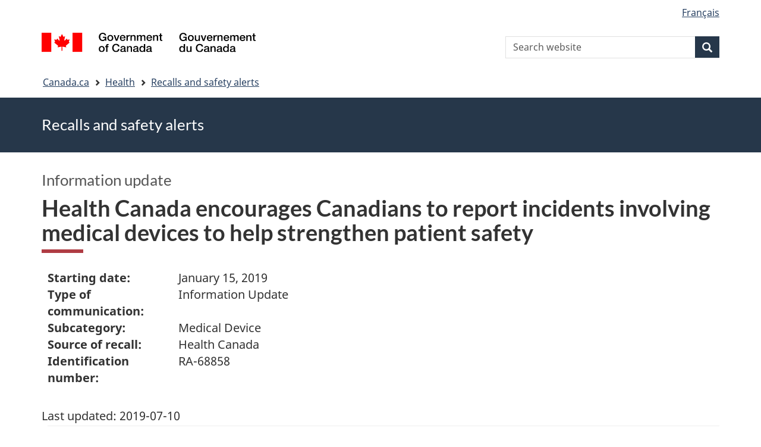

--- FILE ---
content_type: text/html; charset=UTF-8
request_url: https://recalls-rappels.canada.ca/en/alert-recall/health-canada-encourages-canadians-report-incidents-involving-medical-devices-help
body_size: 6321
content:
<!DOCTYPE html>
<!--[if lt IE 9]><html lang="en" dir="ltr" prefix="content: http://purl.org/rss/1.0/modules/content/  dc: http://purl.org/dc/terms/  foaf: http://xmlns.com/foaf/0.1/  og: http://ogp.me/ns#  rdfs: http://www.w3.org/2000/01/rdf-schema#  schema: http://schema.org/  sioc: http://rdfs.org/sioc/ns#  sioct: http://rdfs.org/sioc/types#  skos: http://www.w3.org/2004/02/skos/core#  xsd: http://www.w3.org/2001/XMLSchema# " class="no-js"><![endif]-->
<!--[if gt IE 8]><!-->
<html lang="en" dir="ltr" prefix="content: http://purl.org/rss/1.0/modules/content/  dc: http://purl.org/dc/terms/  foaf: http://xmlns.com/foaf/0.1/  og: http://ogp.me/ns#  rdfs: http://www.w3.org/2000/01/rdf-schema#  schema: http://schema.org/  sioc: http://rdfs.org/sioc/ns#  sioct: http://rdfs.org/sioc/types#  skos: http://www.w3.org/2004/02/skos/core#  xsd: http://www.w3.org/2001/XMLSchema# " class="no-js">
<!--<![endif]-->
  <head>
    <meta charset="utf-8" />
<script src="//assets.adobedtm.com/be5dfd287373/0127575cd23a/launch-f7c3e6060667.min.js"></script>
<script async src="https://www.googletagmanager.com/gtag/js?id=G-4G0Q3KXLHS"></script>
<script>window.dataLayer = window.dataLayer || [];function gtag(){dataLayer.push(arguments)};gtag("js", new Date());gtag("set", "developer_id.dMDhkMT", true);gtag("config", "G-4G0Q3KXLHS", {"groups":"default","linker":{"domains":["recalls-rappels.canada.ca"]},"page_placeholder":"PLACEHOLDER_page_location","allow_ad_personalization_signals":false});gtag("config", "UA-21671527-4", {"groups":"default","linker":{"domains":["recalls-rappels.canada.ca"]},"page_placeholder":"PLACEHOLDER_page_path","allow_ad_personalization_signals":false});</script>
<meta name="keywords" content="recalls, alerts, advisories, safety alerts, warnings, Medical devices" />
<link rel="canonical" href="https://recalls-rappels.canada.ca/en/alert-recall/health-canada-encourages-canadians-report-incidents-involving-medical-devices-help" />
<link rel="image_src" href="/sites/default/files/2022-05/21-21-2921-RSA-Generic-TW-EN-02.png" />
<meta name="google" content="Fzix_kgZMZzHAoCK-HBQRIQI_id5sGSKx4hv4k9YGb4" />
<meta name="dcterms.title" content="Health Canada encourages Canadians to report incidents involving medical devices to help strengthen patient safety - Recalls, advisories and safety alerts – Canada.ca" />
<meta name="dcterms.creator" content="Government of Canada, Health Canada, Communications and Public Affairs Branch, Public Affairs Directorate" />
<meta name="dcterms.subject" content="Medical devices" title="gccore" />
<meta name="dcterms.publisher" content="Government of Canada, Health Canada, Communications and Public Affairs Branch" />
<meta name="dcterms.language" content="eng" title="ISO639-2/T" />
<meta name="dcterms.accessRights" content="2" />
<meta name="dcterms.modified" content="2019-01-15" title="W3CDTF" />
<meta name="dcterms.issued" content="2021-08-25" title="W3CDTF" />
<meta name="dcterms.spatial" content="Canada" />
<meta data-gc-analytics-owner="HC|CPAB|Communications and Public Affairs Branch|N/A" />
<meta data-gc-analytics-topic="Health products|Medical devices|N/A|N/A" />
<meta name="Generator" content="Drupal 10 (https://www.drupal.org)" />
<meta name="MobileOptimized" content="width" />
<meta name="HandheldFriendly" content="true" />
<meta name="viewport" content="width=device-width, initial-scale=1.0" />
<noscript><link rel="stylesheet" href="/libraries/wet-boew/css/noscript.min.css" />
</noscript><meta name="dcterms.service" content="HC-SC_Recalls-Rappels" />
<link rel="icon" href="/themes/custom/gcext_wxt/favicon.ico" type="image/vnd.microsoft.icon" />
<link rel="alternate" hreflang="en" href="https://recalls-rappels.canada.ca/en/alert-recall/health-canada-encourages-canadians-report-incidents-involving-medical-devices-help" />
<link rel="alternate" hreflang="fr" href="https://recalls-rappels.canada.ca/fr/avis-rappel/sante-canada-encourage-canadiens-signaler-incidents-lies-instruments-medicaux-pour" />

    <title>Health Canada encourages Canadians to report incidents involving medical devices to help strengthen patient safety - Canada.ca</title>
    <link rel="stylesheet" media="all" href="/sites/default/files/css/css_1FCDnbD1fNlE5kHM3tD7TAPniONw6b0LZlEJCPGxppY.css?delta=0&amp;language=en&amp;theme=gcext_wxt&amp;include=eJxlykEKgEAIAMAPGT5p0XArSlxUsP19nbp0HYbNMtJpYHdSKfMTYkaKIlMIlHA318bf-wnUne062Mkn5i4qy7a-6wGYkiSK" />
<link rel="stylesheet" media="all" href="/sites/default/files/css/css_WibVqX-D8pjqOQVxMNk0RIJrC1huYpnOo4oqBpg2Irw.css?delta=1&amp;language=en&amp;theme=gcext_wxt&amp;include=eJxlykEKgEAIAMAPGT5p0XArSlxUsP19nbp0HYbNMtJpYHdSKfMTYkaKIlMIlHA318bf-wnUne062Mkn5i4qy7a-6wGYkiSK" />

    <script src="https://use.fontawesome.com/releases/v5.13.1/js/all.js" defer crossorigin="anonymous"></script>
<script src="https://use.fontawesome.com/releases/v5.13.1/js/v4-shims.js" defer crossorigin="anonymous"></script>

  </head>
  <body class="path-node page-node-type-recall has-glyphicons gcext-wxt theme-gcweb">
    <nav>
      <ul id="wb-tphp">
        <li class="wb-slc">
          <a class="wb-sl" href="#wb-cont">
            Skip to main content
          </a>
        </li>
        <li class="wb-slc">
          <a class="wb-sl" href="#wb-info">
            Skip to "About government"
          </a>
        </li>
      </ul>
    </nav>
    
      <div class="dialog-off-canvas-main-canvas" data-off-canvas-main-canvas>
    
  
        <header class="navbar navbar-default" id="navbar">
      <div id="wb-bnr" class="container">
        <div class="row">
          <section id="wb-lng" class="col-xs-3 col-sm-12 pull-right text-right">
            <h2 class="wb-inv">Language selection</h2>
              <div class="region region-language-toggle">
    <section class="language-switcher-language-url block block-wxt-library block-wxt-language-blocklanguage-interface clearfix" id="block-gcext-wxt-languageswitcher" data-block-plugin-id="wxt_language_block:language_interface">
  
    

      <ul class="links list-inline mrgn-bttm-none">                    <li data-drupal-language="fr" data-drupal-link-system-path="node/58604" class="fr"><a href="/fr/avis-rappel/sante-canada-encourage-canadiens-signaler-incidents-lies-instruments-medicaux-pour" class="language-link" lang="fr" hreflang="fr" data-drupal-link-system-path="node/58604"><span class="hidden-xs">Français</span><abbr title="Français" class="visible-xs h3 mrgn-tp-sm mrgn-bttm-0 text-uppercase">fr</abbr></a></li></ul>
  </section>

  </div>

          </section>
            <div class="region col-xs-9 col-sm-5 col-md-4 region-banner">
      <div class="brand">
    <a href="https://canada.ca">
      <img id="header-logo" src='/libraries/theme-gcweb/assets/sig-blk-en.svg' alt="Government of Canada" />
    </a>
  </div>

  </div>

            <div class="region col-lg-offset-4 col-md-offset-4 col-sm-offset-2 col-xs-12 col-sm-5 col-md-4 region-search">
    <section  class="wxt-search-api-block-form block clearfix text-right" data-drupal-selector="wxt-search-api-block-form" novalidate="novalidate" id="wb-srch" data-block-plugin-id="wxt_search_form_block">
	
			<h2 class="block-title">Search</h2>
		

			<form action="/en/search/site" method="get" id="wxt-search-api-block-form" accept-charset="UTF-8" class="search-form search-block-form form-inline" role="search">
  <div class="form-item js-form-item form-type-search js-form-type-search form-item-search-api-fulltext js-form-item-search-api-fulltext form-no-label form-group">
      <label for="wb-srch-q" class="control-label sr-only">Search Website</label>
  
  
  <input data-drupal-selector="wb-srch-q" class="form-search form-control" placeholder="Search website" type="search" id="wb-srch-q" name="search_api_fulltext" value="" size="27" maxlength="128" />

  
  
  </div>
<div class="submit form-group js-form-wrapper form-wrapper" data-drupal-selector="edit-submit-container" id="edit-submit-container"><button class="btn-primary button js-form-submit form-submit btn icon-before" data-drupal-selector="wb-srch-sub" type="submit" id="wb-srch-sub" name="op" value="" title="Search"><span class="icon glyphicon glyphicon-search" aria-hidden="true"></span><span class="wb-inv">Search</span></button></div>

</form>

	</section>

  </div>

        </div>
      </div>
      <nav class="site-menu">
              <nav id="wb-bc" property="breadcrumb" aria-labelledby="breadcrumbTitle">
    <h2 id="breadcrumbTitle">You are here</h2>
    <div class="container">
      <ol class="breadcrumb">
                  <li >
                          <a href="https://www.canada.ca/en.html">Canada.ca</a>
                      </li>
                  <li >
                          <a href="https://www.canada.ca/en/services/health.html">Health</a>
                      </li>
                  <li >
                          <a href="/en">Recalls and safety alerts</a>
                      </li>
              </ol>
  </div>
</nav>



      </nav>
        <div class="region region-breadcrumb">
    
<div id="block-rsamsheader" data-block-plugin-id="block_content:04f07751-34db-4cb9-acea-056a549388b5" class="block block-block-content block-block-content04f07751-34db-4cb9-acea-056a549388b5 clearfix">
  
    

      
            <div class="field field--name-body field--type-text-with-summary field--label-hidden field--item"><div class="row row-no-gutters">
<div class="col-md-12 banner-top">
<div class="container">
<p><span class="h1-not" id="title" property="name">Recalls and safety alerts </span></p>
</div>
</div>
</div>
</div>
      
  </div>

  </div>

    </header>
  

  <div class="container">
    <div class="row">

            
            
                  <main property="mainContentOfPage"  class="col-md-12 main-container container js-quickedit-main-content">

                                <div class="region region-header">
            <div class="h3" id="wb-cont-nav">Information update</div>
  
      <h1 class="gc-thickline" id="wb-cont">
<span>  Health Canada encourages Canadians to report incidents involving medical devices to help strengthen patient safety </span>
</h1>
  
<div data-drupal-messages-fallback class="hidden"></div>

  </div>

              
      <section>

                
                
                                      
                  
        
                          <a id="main-content"></a>
            <div class="region region-content">
        <div class="recall-alert-body">
    
            <div class="field field--name-body field--type-text-with-summary field--label-hidden field--item"><div id="cn-centre-col-inner">
			
			
			
						
            




<div id="awr_details_container">
	
						
	
	 
	
	<dl class="dlSide width65 " id="awr_details_header_container"><dt class=" paddingNone">Starting date:</dt>
			<dd class="paddingNone">January 15, 2019</dd>				
		 
			<dt class=" paddingNone">Type of communication:</dt>
			<dd class="paddingNone">Information Update</dd>				
		 
			<dt class=" paddingNone">Subcategory:</dt>
			<dd class="paddingNone">Medical Device</dd>				
		 
			<dt class=" paddingNone">Source of recall:</dt>
			<dd class="paddingNone">Health Canada</dd>				
		 
			<dt class=" paddingNone">Identification number:</dt>
			<dd class="paddingNone">RA-68858</dd>				
			</dl><div class="clearfix"></div>
	
	<br>
    Last updated: <span>2019-07-10</span>
	<div class="clearfix"></div>
	
	
		
	<div class="clearfix"></div>
	
			
		<ul class="anchor"><li><a href="#reason-motif">
									Reason						</a>
					</li>
							
							 
					<li><a href="#you-vous">
									What you should do						</a>
					</li>
							
							 
					<li><a href="#media-medias">
									Media enquiries						</a>
					</li>
							
							 
					<li><a href="#feedback-commentaires">
									Send us your feedback						</a>
					</li>
							
							 
					<li><a href="#hc-sc">
									What Health Canada is doing						</a>
					</li>
							
				
		</ul><div class="clearfix"></div>
		
	<div class="clearfix"></div>				
						
			<h2 class="mrgn-bttm-sm mrgn-tp-sm" id="reason-motif">Reason</h2>		
			
			<p>
 OTTAWA – Medical devices are vital to the health and well-being of hundreds of thousands of Canadians—many of whom could not survive without these devices. More than 100,000 medical devices are licensed for sale in Canada, ranging from everyday items such as bandages to complex implantable technology such as pacemakers.<br><br>
 Canada has one of the most stringent regulatory systems in the world for medical devices. Still, all devices pose risks. The reporting of incidents involving medical devices allows Health Canada to more quickly identify, communicate and act on new or increased medical device safety concerns. With that in mind, Health Canada is asking Canadians who use medical devices to report any incident they experience to Health Canada and their healthcare provider.</p>
<p>
 As part of <a href="https://www.canada.ca/en/health-canada/services/publications/drugs-health-products/medical-devices-action-plan.html">Health Canada’s Action Plan on Medical Devices</a>, announced in December 2018, the Department is taking steps to strengthen the monitoring of these devices and follow up on incidents. This includes strengthening regulations and taking action to improve the reporting of medical device incidents by industry, healthcare providers and Canadians.</p>
<p>
 We encourage Canadians to talk to their healthcare providers about the use of medical devices. Health professionals play a key role in helping patients fully understand the potential benefits and risks of different treatment options, and therefore in helping them to make informed choices about their health and well-being. We also encourage Canadians to report to their healthcare provider and Health Canada if they experience a safety issue with a medical device.</p>					
								
				
						
			<h2 class="mrgn-bttm-sm mrgn-tp-sm" id="you-vous">What you should do</h2>		
			
			<ul><li>
  Discuss treatment options and the potential benefits and risks of medical devices with your healthcare provider.</li>
 <li>
  Contact your healthcare provider if you have any health concerns related to your use of a medical device.</li>
 <li>
  Report complaints involving medical devices to Health Canada by calling toll-free at 1-800-267-9675, or by&nbsp;<a href="http://health.canada.ca/en/health-canada/services/drugs-health-products/compliance-enforcement/problem-reporting/health-product-complaint-form-0317.html">reporting online</a>.</li>
 <li>
  <a href="https://www.canada.ca/en/services/health/stay-connected.html">Stay connected</a>&nbsp;with Health Canada and receive the latest advisories and product recalls.</li>
</ul><h2 class="mrgn-bttm-sm mrgn-tp-sm" id="media-medias">Media enquiries</h2>		
			
			<p>
 Health Canada<br>
 (613) 957-2983<br><a href="mailto:hc.media.sc@canada.ca">hc.media.sc@canada.ca</a></p>					
								
				
						
			<h2 class="mrgn-bttm-sm mrgn-tp-sm" id="feedback-commentaires">Send us your feedback</h2>		
			
			<p>
 (613) 957-2991<br>
 1-866 225-0709</p>					
								
				
						
			<h2 class="mrgn-bttm-sm mrgn-tp-sm" id="hc-sc">What Health Canada is doing</h2>		
			
			<p>
 Health Canada will continue to update Canadians on progress against its Action Plan on Medical Devices, including as it receives more information on incidents from Canadians, healthcare professionals and industry.</p>					
								
				
		
		 
	 		
</div>




    
            <div class="clearfix"></div>
    

        </div></div>
      
  </div>


  </div>

          
  <div class="pagedetails region container region-content-footer">
    <div class="row">
      
<div id="block-gcext-wxt-pagefeedbackblock" class="col-sm-9 col-md-10 col-lg-10 block block-wxt-library block-wxt-page-feedback clearfix" data-block-plugin-id="wxt_page_feedback">
  
    

      <div class="wb-disable-allow" data-ajax-replace="https://www.canada.ca/etc/designs/canada/wet-boew/assets/feedback/page-feedback-en.html" data-feedback-theme="AboutGov"></div>
  </div>

<div id="block-datemodifiedfield-date-publishedblock" class="col-md-12 block block-gcext block-op-date-modified clearfix" data-block-plugin-id="op_date_modified">
  
    

      <div class="datemod mrgn-bttm-lg"><dl id="wb-dtmd">
<dt>Date modified:</dt>
<dd><time property="dateModified">2019-01-15</time></dd></dl></div>
  </div>

    </div>
  </div>

              </section>

      </main>

                        
                        
    </div>
  </div>



            <footer id="wb-info">
        <div class="landscape">
            <div class="region region-footer">
    <div class="gc-main-footer">
  <nav id="block-footertop" data-block-plugin-id="menu_block:footer-top" class="container wb-navcurr">
    
    <h3>Government of Canada</h3>
    
          <ul class="list-unstyled colcount-sm-2 colcount-md-3">
      
    
                        <li >
        <a href="https://www.canada.ca/en/contact.html">All Contacts</a>
                          </li>
                              <li >
        <a href="https://www.canada.ca/en/government/dept.html">Departments and agencies</a>
                          </li>
                              <li >
        <a href="https://www.canada.ca/en/government/system.html">About government</a>
                          </li>
          
  


      </ul>
      </nav>
</div>
<div class="gc-main-footer">
  <nav id="block-gcext-wxt-footer" data-block-plugin-id="system_menu_block:footer" class="container wb-navcurr pad-tp-0">
    
    <h4>
      <span class="wb-inv">Themes and topics</span>
    </h4>
    
          <ul class="list-unstyled colcount-sm-2 colcount-md-3">
      
                                    <li >
        <a href="https://www.canada.ca/en/services/jobs.html">Jobs</a>
                          </li>
                              <li >
        <a href="https://www.canada.ca/en/services/immigration-citizenship.html">Immigration and citizenship</a>
                          </li>
                              <li >
        <a href="https://travel.gc.ca/">Travel and tourism</a>
                          </li>
                              <li >
        <a href="https://www.canada.ca/en/services/business.html">Business</a>
                          </li>
                              <li >
        <a href="https://www.canada.ca/en/services/benefits.html">Benefits</a>
                          </li>
                              <li >
        <a href="https://www.canada.ca/en/services/health.html">Health</a>
                          </li>
                              <li >
        <a href="https://www.canada.ca/en/services/taxes.html">Taxes</a>
                          </li>
                              <li >
        <a href="https://www.canada.ca/en/services/environment.html">Environment and natural resources</a>
                          </li>
                              <li >
        <a href="https://www.canada.ca/en/services/defence.html">National security and defence</a>
                          </li>
                              <li >
        <a href="https://www.canada.ca/en/services/culture.html">Culture, history and sport</a>
                          </li>
                              <li >
        <a href="https://www.canada.ca/en/services/policing.html">Policing, justice and emergencies</a>
                          </li>
                              <li >
        <a href="https://www.canada.ca/en/services/transport.html">Transport and infrastructure</a>
                          </li>
                              <li >
        <a href="https://international.gc.ca/world-monde/index.aspx?lang=eng">Canada and the world</a>
                          </li>
                              <li >
        <a href="https://www.canada.ca/en/services/finance.html">Money and finance</a>
                          </li>
                              <li >
        <a href="https://www.canada.ca/en/services/science.html">Science and innovation</a>
                          </li>
                              <li >
        <a href="https://www.canada.ca/en/services/indigenous-peoples.html">Indigenous peoples</a>
                          </li>
                              <li >
        <a href="https://www.canada.ca/en/services/veterans-military.html">Veterans and military</a>
                          </li>
                              <li >
        <a href="https://www.canada.ca/en/services/youth.html">Youth</a>
                          </li>
                    


      </ul>
      </nav>
</div>

  </div>

        </div>
        <div class="brand">
          <div class="container">
            <div class="row ">
                <div class="region region-branding">
    <nav role="navigation" aria-labelledby="block-gcext-wxt-brand-menu" id="block-gcext-wxt-brand" data-block-plugin-id="system_menu_block:brand" class="col-md-10 ftr-urlt-lnk">
      
  <h2 class="wb-inv" id="block-gcext-wxt-brand-menu">About this site</h2>
  

        
        <ul role="menu">
                        <li role="presentation">
        <a href="https://www.canada.ca/en/social.html" role="menuitem">Social media</a>
                  </li>
                        <li role="presentation">
        <a href="https://www.canada.ca/en/mobile.html" role="menuitem">Mobile applications</a>
                  </li>
                        <li role="presentation">
        <a href="https://www.canada.ca/en/government/about.html" role="menuitem">About Canada.ca</a>
                  </li>
                        <li role="presentation">
        <a href="https://www.canada.ca/en/transparency/terms.html" role="menuitem">Terms and conditions</a>
                  </li>
                        <li role="presentation">
        <a href="https://www.canada.ca/en/transparency/privacy.html" role="menuitem">Privacy</a>
                  </li>
        </ul>
  


  </nav>

  </div>

              <div class="col-xs-6 visible-sm visible-xs tofpg">
                <a href="#wb-cont">Top of Page<span class="glyphicon glyphicon-chevron-up"></span></a>
              </div>
              <div class="col-xs-6 col-md-2 text-right">
                <img src='/libraries/theme-gcweb/assets/wmms-blk.svg' alt='Symbol of the Government of Canada' />
              </div>
            </div>
          </div>
        </div>
      </footer>
      
  </div>

    <script>_satellite.pageBottom();</script>
    <script type="application/json" data-drupal-selector="drupal-settings-json">{"path":{"baseUrl":"\/","pathPrefix":"en\/","currentPath":"node\/58604","currentPathIsAdmin":false,"isFront":false,"currentLanguage":"en"},"pluralDelimiter":"\u0003","suppressDeprecationErrors":true,"ckeditorheight":{"offset":1,"line_height":1.5,"unit":"em","disable_autogrow":false},"google_analytics":{"account":"G-4G0Q3KXLHS","trackDomainMode":2,"trackCrossDomains":["recalls-rappels.canada.ca"]},"bootstrap":{"forms_has_error_value_toggle":1,"modal_animation":1,"modal_backdrop":"true","modal_focus_input":1,"modal_keyboard":1,"modal_select_text":1,"modal_show":1,"modal_size":"","popover_enabled":1,"popover_animation":1,"popover_auto_close":1,"popover_container":"body","popover_content":"","popover_delay":"0","popover_html":0,"popover_placement":"right","popover_selector":"","popover_title":"","popover_trigger":"click"},"ajaxTrustedUrl":{"\/en\/search\/site":true},"user":{"uid":0,"permissionsHash":"bf8952d6e746b743a2ed94204dcf47a3386c2bdbb4d6338c68999b02cbbac87d"},"ajax":[]}</script>
<script src="/sites/default/files/js/js_OE1kc_vxH5T6dwqc91y_EimGQg6LE6fhHaH7bqucDMQ.js?scope=footer&amp;delta=0&amp;language=en&amp;theme=gcext_wxt&amp;include=eJx9zksOwyAMBNALETgSMtQhSAYj2w3N7dtNm36k7kZvZjGJ2dQERkjPFIdgrL2ae1EYPHhHcZkFw0WuA8hnJoKh6FbuBhOVG4a37HUv_zqvW22uMBfCCB3osJo1fIObmFaWFs83P-LmzSLVJCBHsA0bLiU_Vh8-0ZbEOO9ne2EZ"></script>
<script src="/libraries/wet-boew/js/wet-boew.min.js?t5wfu4"></script>
<script src="/sites/default/files/js/js_nnYPpzJSJoRFi1mBqYiuE2JpBi_xrIJBxco5LLIzZcg.js?scope=footer&amp;delta=2&amp;language=en&amp;theme=gcext_wxt&amp;include=eJx9zksOwyAMBNALETgSMtQhSAYj2w3N7dtNm36k7kZvZjGJ2dQERkjPFIdgrL2ae1EYPHhHcZkFw0WuA8hnJoKh6FbuBhOVG4a37HUv_zqvW22uMBfCCB3osJo1fIObmFaWFs83P-LmzSLVJCBHsA0bLiU_Vh8-0ZbEOO9ne2EZ"></script>
<script src="/libraries/theme-gcweb/js/theme.min.js?t5wfu4"></script>

  </body>
</html>
